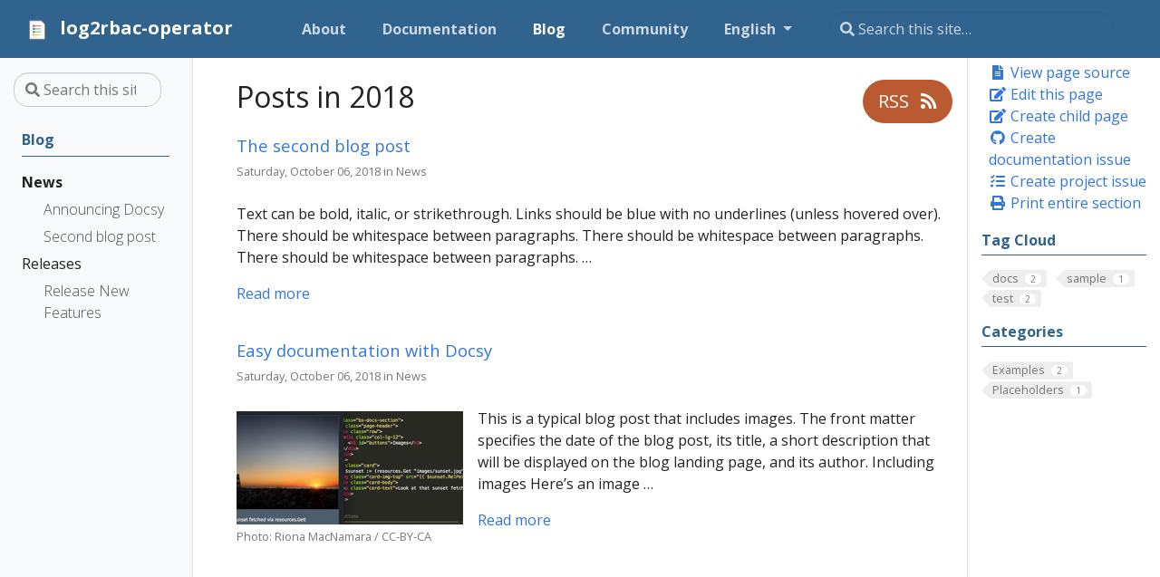

--- FILE ---
content_type: text/html;charset=UTF-8
request_url: https://log2rbac.kremser.dev/blog/news/
body_size: 6134
content:
<!DOCTYPE html><html lang="en" class="no-js"><head>
    <meta charset="utf-8">
<meta name="viewport" content="width=device-width, initial-scale=1, shrink-to-fit=no">
<meta name="generator" content="Hugo 0.100.1">
<link rel="alternate" type="text/html" href="/blog/news/_print/">
<link rel="alternate" type="application/rss+xml" href="/blog/news/index.xml">
<meta name="robots" content="index, follow">


<link rel="shortcut icon" href="/favicons/favicon.ico">
<link rel="apple-touch-icon" href="/favicons/apple-touch-icon-180x180.png" sizes="180x180">
<link rel="icon" type="image/png" href="/favicons/favicon-16x16.png" sizes="16x16">
<link rel="icon" type="image/png" href="/favicons/favicon-32x32.png" sizes="32x32">
<link rel="icon" type="image/png" href="/favicons/android-36x36.png" sizes="36x36">
<link rel="icon" type="image/png" href="/favicons/android-48x48.png" sizes="48x48">
<link rel="icon" type="image/png" href="/favicons/android-72x72.png" sizes="72x72">
<link rel="icon" type="image/png" href="/favicons/android-96x96.png" sizes="96x96">
<link rel="icon" type="image/png" href="/favicons/android-144x144.png" sizes="144x144">
<link rel="icon" type="image/png" href="/favicons/android-192x192.png" sizes="192x192">

<title>News About Docsy | log2rbac-operator</title>
<meta name="description" content="">
<meta property="og:title" content="News About Docsy">
<meta property="og:description" content="A Docsy example site">
<meta property="og:type" content="website">
<meta property="og:url" content="/blog/news/"><meta property="og:site_name" content="log2rbac-operator">

<meta itemprop="name" content="News About Docsy">
<meta itemprop="description" content="A Docsy example site"><meta name="twitter:card" content="summary">
<meta name="twitter:title" content="News About Docsy">
<meta name="twitter:description" content="A Docsy example site">




<link rel="preload" href="/scss/main.min.533bfe49b5ca511c84f00605cebc9269f76aa2cd453f9d28afc06304900f4e0f.css" as="style">
<link href="/scss/main.min.533bfe49b5ca511c84f00605cebc9269f76aa2cd453f9d28afc06304900f4e0f.css" rel="stylesheet" integrity="">






  </head>
  <body class="td-section td-blog">
    <header>
      
<nav class="js-navbar-scroll navbar navbar-expand navbar-dark flex-column flex-md-row td-navbar">
        <a class="navbar-brand" href="/">
		<span class="navbar-logo"><svg id="Layer_1" xmlns="http://www.w3.org/2000/svg" xmlns:xlink="http://www.w3.org/1999/xlink" viewBox="0 0 500 500" style="enable-background:new 0 0 500 500"><g><path style="fill:#fff" d="M116.8525 421.9722c-5.7041.0-10.3442-4.3127-10.3442-9.6129V88.183c0-5.3002 4.6401-9.6117 10.3442-9.6117H320.858c3.0347.0 9.3959.5498 11.7506 2.6302l.3545.3442 58.905 63.2912c2.3101 2.491 2.9202 8.4928 2.9202 11.3184v256.2039c0 5.3002-4.6407 9.6129-10.3436 9.6129H116.8525z"></path><g><g><g><path style="fill:#767676" d="M384.4445 423.2066H116.852c-6.3839.0-11.5786-4.8658-11.5786-10.8474V88.1831c0-5.9804 5.1947-10.8461 11.5786-10.8461h204.0062c.377.0 9.2786.0329 12.568 2.9389l.3947.3833 58.9508 63.337c3.2135 3.4652 3.2514 11.7924 3.2514 12.1593v256.2036C396.0231 418.3408 390.8284 423.2066 384.4445 423.2066zM116.5079 411.9189c.0848.0278.1999.0531.3441.0531h267.5925c.1442.0.2581-.0253.3441-.0531V156.1556c-.0076-.9033-.3593-3.7347-.7034-5.0037l-57.6527-61.9416c-1.4651-.3176-4.4533-.6389-5.5742-.6389H116.852c-.143.0-.2594.024-.3441.0531V411.9189zm267.4533-261.149zM327.0321 89.371v.0013V89.371z"></path></g></g></g><g><g><path style="fill:#5b7fc0" d="M189.0874 210.1754l.0012-.0012c7.7751.0012 15.0295 4.1862 18.932 10.9234 1.9177 3.3159 2.9305 7.1011 2.9293 10.9378.0 5.8394-2.2733 11.3304-6.4032 15.4604-4.1288 4.1288-9.6186 6.4032-15.458 6.4032s-11.328-2.2733-15.458-6.4032-6.4032-9.6186-6.4056-15.4628c.0012-6.025 2.454-11.4897 6.4116-15.4473C177.5953 212.627 183.0601 210.1742 189.0874 210.1754zm7.993 21.8576c.0012-1.4042-.3687-2.7868-1.063-3.9887-1.4293-2.4684-4.0833-3.9995-6.9299-4.0019-4.4077.0024-7.993 3.5877-7.993 7.993.0 2.1356.832 4.1431 2.3427 5.6539 1.5083 1.5083 3.5159 2.3403 5.6503 2.3415 2.1356.0 4.1443-.8308 5.6539-2.3403S197.0816 234.1722 197.0804 232.033z"></path><path style="opacity:.3;fill:#fff" d="M189.0898 210.176c7.7763.0 15.0283 4.1826 18.926 10.9151 1.9201 3.3136 2.9377 7.0988 2.9353 10.9462.0024 12.0643-9.8065 21.8636-21.8613 21.8613-12.0547.0024-21.8636-9.8066-21.8612-21.8613.0-6.0285 2.4516-11.4921 6.4116-15.452C177.5977 212.6276 183.0612 210.176 189.0898 210.176zm7.9941 21.8612c0-1.4078-.3711-2.7892-1.0702-3.9959-1.4269-2.466-4.0797-3.9983-6.924-3.9983-4.4005-.0048-7.9918 3.5817-7.9942 7.9942.0024 4.4077 3.5865 7.9918 7.9942 7.9942 2.2027.0 4.2018-.8978 5.6479-2.3439C196.1861 236.239 197.0839 234.2399 197.0839 232.0372z"></path><g><defs><path id="SVGID_1_" d="M194.7376 237.6875c-1.4461 1.4461-3.4452 2.3439-5.6479 2.3439-4.4077-.0024-7.9918-3.5865-7.9942-7.9942.0024-4.4125 3.5937-7.999 7.9942-7.9942 2.8443.0 5.497 1.5323 6.924 3.9983.6991 1.2067 1.0702 2.5881 1.0702 3.9959C197.0839 234.2399 196.1861 236.239 194.7376 237.6875z"></path></defs><clipPath id="SVGID_2_"><use xlink:href="#SVGID_1_" style="overflow:visible"></use></clipPath><path style="clip-path:url(#SVGID_2_);fill:#fff" d="M190.0704 225.0237c-4.4005-.0048-7.9918 3.5817-7.9942 7.9942.0011 1.9546.7088 3.7452 1.8782 5.1354-1.7447-1.4674-2.8575-3.663-2.8588-6.116.0024-4.4125 3.5936-7.999 7.9942-7.9942 2.3802-1e-4 4.616 1.0833 6.1218 2.8788C193.7885 225.7247 191.9774 225.0237 190.0704 225.0237z"></path><path style="opacity:.13;clip-path:url(#SVGID_2_);fill:#020202" d="M190.0704 225.0237c-4.4005-.0048-7.9918 3.5817-7.9942 7.9942.0011 1.9546.7088 3.7452 1.8782 5.1354-1.7447-1.4674-2.8575-3.663-2.8588-6.116.0024-4.4125 3.5936-7.999 7.9942-7.9942 2.3802-1e-4 4.616 1.0833 6.1218 2.8788C193.7885 225.7247 191.9774 225.0237 190.0704 225.0237z"></path></g><g><defs><path id="SVGID_3_" d="M189.0898 210.176c7.7763.0 15.0283 4.1826 18.926 10.9151 1.9201 3.3136 2.9377 7.0988 2.9353 10.9462.0024 12.0643-9.8065 21.8636-21.8613 21.8613-12.0547.0024-21.8636-9.8066-21.8612-21.8613.0-6.0285 2.4516-11.4921 6.4116-15.452C177.5977 212.6276 183.0612 210.176 189.0898 210.176zm7.9941 21.8612c0-1.4078-.3711-2.7892-1.0702-3.9959-1.4269-2.466-4.0797-3.9983-6.924-3.9983-4.4005-.0048-7.9918 3.5817-7.9942 7.9942.0024 4.4077 3.5865 7.9918 7.9942 7.9942 2.2027.0 4.2018-.8978 5.6479-2.3439C196.1861 236.239 197.0839 234.2399 197.0839 232.0372z"></path></defs><clipPath id="SVGID_4_"><use xlink:href="#SVGID_3_" style="overflow:visible"></use></clipPath><path style="clip-path:url(#SVGID_4_);fill:#5b7fc0" d="M172.6595 215.6045c-3.96 3.96-6.4116 9.4235-6.4116 15.452-.0024 12.0547 9.8066 21.8636 21.8613 21.8612 12.0547.0024 21.8636-9.797 21.8613-21.8612.0024-3.8475-1.0151-7.6326-2.9353-10.9462-3.8977-6.7324-11.1497-10.9151-18.926-10.9151C182.0806 209.1953 176.6171 211.647 172.6595 215.6045z"></path></g></g><rect x="198.8952" y="225.1043" style="fill:#5b7fc0" width="122.6266" height="13.8671"></rect></g><g><path style="fill:#d95140" d="M189.0874 155.7611l.0012-.0012c7.7751.0012 15.0295 4.1862 18.932 10.9234 1.9177 3.3159 2.9305 7.1011 2.9293 10.9378.0 5.8394-2.2733 11.3304-6.4032 15.4604-4.1288 4.1288-9.6186 6.4032-15.458 6.4032s-11.328-2.2733-15.458-6.4032-6.4032-9.6186-6.4056-15.4628c.0012-6.0249 2.454-11.4897 6.4116-15.4473C177.5953 158.2128 183.0601 155.7599 189.0874 155.7611zm7.993 21.8577c.0012-1.4042-.3687-2.7868-1.063-3.9887-1.4293-2.4684-4.0833-3.9995-6.9299-4.0019-4.4077.0024-7.993 3.5877-7.993 7.993.0 2.1356.832 4.1431 2.3427 5.6539 1.5083 1.5083 3.5159 2.3403 5.6503 2.3415 2.1356.0 4.1443-.8308 5.6539-2.3403C196.2508 181.7667 197.0816 179.758 197.0804 177.6188z"></path><path style="opacity:.3;fill:#fff" d="M189.0898 155.7617c7.7763.0 15.0283 4.1826 18.926 10.9151 1.9201 3.3135 2.9377 7.0987 2.9353 10.9462.0024 12.0643-9.8065 21.8636-21.8613 21.8613-12.0547.0024-21.8636-9.8066-21.8612-21.8613.0-6.0285 2.4516-11.4921 6.4116-15.452C177.5977 158.2134 183.0612 155.7617 189.0898 155.7617zm7.9941 21.8613c0-1.4078-.3711-2.7892-1.0702-3.9959-1.4269-2.466-4.0797-3.9983-6.924-3.9983-4.4005-.0048-7.9918 3.5817-7.9942 7.9942.0024 4.4077 3.5865 7.9918 7.9942 7.9942 2.2027.0 4.2018-.8978 5.6479-2.3439C196.1861 181.8248 197.0839 179.8256 197.0839 177.623z"></path><g><defs><path id="SVGID_5_" d="M194.7376 183.2733c-1.4461 1.4461-3.4452 2.3439-5.6479 2.3439-4.4077-.0024-7.9918-3.5865-7.9942-7.9942.0024-4.4125 3.5937-7.9989 7.9942-7.9942 2.8443.0 5.497 1.5323 6.924 3.9983.6991 1.2067 1.0702 2.5881 1.0702 3.9959C197.0839 179.8256 196.1861 181.8248 194.7376 183.2733z"></path></defs><clipPath id="SVGID_6_"><use xlink:href="#SVGID_5_" style="overflow:visible"></use></clipPath><path style="clip-path:url(#SVGID_6_);fill:#fff" d="M190.0704 170.6095c-4.4005-.0048-7.9918 3.5817-7.9942 7.9942.0011 1.9546.7088 3.7452 1.8782 5.1354-1.7447-1.4674-2.8575-3.663-2.8588-6.116.0024-4.4125 3.5936-7.999 7.9942-7.9942 2.3802-1e-4 4.616 1.0833 6.1218 2.8788C193.7885 171.3104 191.9774 170.6095 190.0704 170.6095z"></path><path style="opacity:.13;clip-path:url(#SVGID_6_);fill:#020202" d="M190.0704 170.6095c-4.4005-.0048-7.9918 3.5817-7.9942 7.9942.0011 1.9546.7088 3.7452 1.8782 5.1354-1.7447-1.4674-2.8575-3.663-2.8588-6.116.0024-4.4125 3.5936-7.999 7.9942-7.9942 2.3802-1e-4 4.616 1.0833 6.1218 2.8788C193.7885 171.3104 191.9774 170.6095 190.0704 170.6095z"></path></g><g><defs><path id="SVGID_7_" d="M189.0898 155.7617c7.7763.0 15.0283 4.1826 18.926 10.9151 1.9201 3.3135 2.9377 7.0987 2.9353 10.9462.0024 12.0643-9.8065 21.8636-21.8613 21.8613-12.0547.0024-21.8636-9.8066-21.8612-21.8613.0-6.0285 2.4516-11.4921 6.4116-15.452C177.5977 158.2134 183.0612 155.7617 189.0898 155.7617zm7.9941 21.8613c0-1.4078-.3711-2.7892-1.0702-3.9959-1.4269-2.466-4.0797-3.9983-6.924-3.9983-4.4005-.0048-7.9918 3.5817-7.9942 7.9942.0024 4.4077 3.5865 7.9918 7.9942 7.9942 2.2027.0 4.2018-.8978 5.6479-2.3439C196.1861 181.8248 197.0839 179.8256 197.0839 177.623z"></path></defs><clipPath id="SVGID_8_"><use xlink:href="#SVGID_7_" style="overflow:visible"></use></clipPath><path style="clip-path:url(#SVGID_8_);fill:#d95140" d="M172.6595 161.1903c-3.96 3.96-6.4116 9.4235-6.4116 15.452-.0024 12.0547 9.8066 21.8636 21.8613 21.8613 12.0547.0024 21.8636-9.797 21.8613-21.8613.0024-3.8474-1.0151-7.6326-2.9353-10.9462-3.8977-6.7324-11.1497-10.9151-18.926-10.9151C182.0806 154.7811 176.6171 157.2327 172.6595 161.1903z"></path></g><rect x="198.8952" y="170.69" style="fill:#d95140" width="122.6266" height="13.8671"></rect></g><g><g><path style="fill:#56a55c" d="M189.5379 264.6147l.0012-.0012c7.7751.0012 15.0294 4.1862 18.932 10.9235 1.9177 3.3159 2.9305 7.1011 2.9293 10.9378.0 5.8394-2.2733 11.3304-6.4032 15.4604-4.1288 4.1288-9.6186 6.4032-15.458 6.4032-5.8394.0-11.3281-2.2733-15.458-6.4032-4.13-4.13-6.4032-9.6186-6.4056-15.4628.0012-6.0249 2.454-11.4897 6.4116-15.4472C178.0458 267.0663 183.5105 264.6135 189.5379 264.6147zm7.993 21.8576c.0012-1.4042-.3687-2.7868-1.063-3.9887-1.4293-2.4684-4.0833-3.9995-6.9299-4.0019-4.4077.0024-7.993 3.5877-7.993 7.993.0 2.1356.832 4.1431 2.3427 5.6538 1.5083 1.5083 3.5159 2.3403 5.6503 2.3415 2.1356.0 4.1443-.8308 5.6539-2.3403C196.7013 290.6202 197.5321 288.6115 197.5309 286.4723z"></path><path style="opacity:.3;fill:#fff" d="M189.5403 264.6153c7.7763.0 15.0283 4.1826 18.926 10.9151 1.9201 3.3135 2.9377 7.0987 2.9353 10.9462.0024 12.0643-9.8065 21.8636-21.8613 21.8613-12.0547.0024-21.8636-9.8065-21.8612-21.8613.0-6.0285 2.4516-11.492 6.4116-15.452C178.0482 267.0669 183.5117 264.6153 189.5403 264.6153zm7.9941 21.8612c0-1.4078-.3711-2.7892-1.0702-3.9959-1.4269-2.466-4.0797-3.9983-6.924-3.9983-4.4005-.0048-7.9918 3.5817-7.9942 7.9941.0024 4.4077 3.5865 7.9918 7.9942 7.9942 2.2027.0 4.2018-.8978 5.6479-2.3439C196.6366 290.6783 197.5344 288.6792 197.5344 286.4765z"></path><g><defs><path id="SVGID_9_" d="M195.1881 292.1268c-1.4461 1.4461-3.4452 2.3439-5.6479 2.3439-4.4077-.0024-7.9918-3.5865-7.9942-7.9942.0024-4.4125 3.5937-7.9989 7.9942-7.9941 2.8443.0 5.497 1.5323 6.924 3.9983.6991 1.2067 1.0702 2.5881 1.0702 3.9959C197.5344 288.6792 196.6366 290.6783 195.1881 292.1268z"></path></defs><clipPath id="SVGID_10_"><use xlink:href="#SVGID_9_" style="overflow:visible"></use></clipPath><path style="clip-path:url(#SVGID_10_);fill:#fff" d="M190.5209 279.463c-4.4005-.0048-7.9918 3.5817-7.9942 7.9941.0011 1.9547.7088 3.7452 1.8782 5.1354-1.7446-1.4674-2.8575-3.6631-2.8588-6.1161.0024-4.4125 3.5936-7.999 7.9942-7.9941 2.3802-1e-4 4.616 1.0833 6.1218 2.8788C194.239 280.164 192.4279 279.463 190.5209 279.463z"></path><path style="opacity:.13;clip-path:url(#SVGID_10_);fill:#020202" d="M190.5209 279.463c-4.4005-.0048-7.9918 3.5817-7.9942 7.9941.0011 1.9547.7088 3.7452 1.8782 5.1354-1.7446-1.4674-2.8575-3.6631-2.8588-6.1161.0024-4.4125 3.5936-7.999 7.9942-7.9941 2.3802-1e-4 4.616 1.0833 6.1218 2.8788C194.239 280.164 192.4279 279.463 190.5209 279.463z"></path></g><g><defs><path id="SVGID_11_" d="M189.5403 264.6153c7.7763.0 15.0283 4.1826 18.926 10.9151 1.9201 3.3135 2.9377 7.0987 2.9353 10.9462.0024 12.0643-9.8065 21.8636-21.8613 21.8613-12.0547.0024-21.8636-9.8065-21.8612-21.8613.0-6.0285 2.4516-11.492 6.4116-15.452C178.0482 267.0669 183.5117 264.6153 189.5403 264.6153zm7.9941 21.8612c0-1.4078-.3711-2.7892-1.0702-3.9959-1.4269-2.466-4.0797-3.9983-6.924-3.9983-4.4005-.0048-7.9918 3.5817-7.9942 7.9941.0024 4.4077 3.5865 7.9918 7.9942 7.9942 2.2027.0 4.2018-.8978 5.6479-2.3439C196.6366 290.6783 197.5344 288.6792 197.5344 286.4765z"></path></defs><clipPath id="SVGID_12_"><use xlink:href="#SVGID_11_" style="overflow:visible"></use></clipPath><path style="clip-path:url(#SVGID_12_);fill:#56a55c" d="M173.11 270.0439c-3.96 3.96-6.4116 9.4235-6.4116 15.452-.0024 12.0547 9.8066 21.8636 21.8613 21.8613 12.0547.0024 21.8636-9.797 21.8613-21.8613.0024-3.8474-1.0151-7.6326-2.9353-10.9462-3.8977-6.7325-11.1497-10.9151-18.926-10.9151C182.5311 263.6346 177.0676 266.0863 173.11 270.0439z"></path></g></g><rect x="199.3456" y="279.5436" style="fill:#56a55c" width="122.6266" height="13.8671"></rect></g><g><g><path style="fill:#f1bc42" d="M189.0874 318.7208l.0012-.0012c7.7751.0012 15.0295 4.1862 18.932 10.9234 1.9177 3.3159 2.9305 7.1011 2.9293 10.9378.0 5.8394-2.2733 11.3305-6.4032 15.4604-4.1288 4.1288-9.6186 6.4032-15.458 6.4032s-11.328-2.2733-15.458-6.4032-6.4032-9.6186-6.4056-15.4628c.0012-6.025 2.454-11.4897 6.4116-15.4472C177.5953 321.1724 183.0601 318.7196 189.0874 318.7208zm7.993 21.8576c.0012-1.4042-.3687-2.7868-1.063-3.9887-1.4293-2.4684-4.0833-3.9995-6.9299-4.0019-4.4077.0024-7.993 3.5877-7.993 7.993.0 2.1356.832 4.1431 2.3427 5.6539 1.5083 1.5083 3.5159 2.3403 5.6503 2.3415 2.1356.0 4.1443-.8308 5.6539-2.3403S197.0816 342.7176 197.0804 340.5784z"></path><path style="opacity:.3;fill:#fff" d="M189.0898 318.7214c7.7763.0 15.0283 4.1826 18.926 10.915 1.9201 3.3136 2.9377 7.0988 2.9353 10.9462.0024 12.0643-9.8065 21.8636-21.8613 21.8612-12.0547.0024-21.8636-9.8065-21.8612-21.8612.0-6.0285 2.4516-11.4921 6.4116-15.452C177.5977 321.173 183.0612 318.7214 189.0898 318.7214zm7.9941 21.8612c0-1.4078-.3711-2.7892-1.0702-3.9959-1.4269-2.466-4.0797-3.9983-6.924-3.9983-4.4005-.0048-7.9918 3.5817-7.9942 7.9942.0024 4.4077 3.5865 7.9918 7.9942 7.9942 2.2027.0 4.2018-.8978 5.6479-2.3439C196.1861 344.7844 197.0839 342.7853 197.0839 340.5826z"></path><g><defs><path id="SVGID_13_" d="M194.7376 346.2329c-1.4461 1.4461-3.4452 2.3439-5.6479 2.3439-4.4077-.0024-7.9918-3.5865-7.9942-7.9942.0024-4.4125 3.5937-7.999 7.9942-7.9942 2.8443.0 5.497 1.5323 6.924 3.9983.6991 1.2067 1.0702 2.5881 1.0702 3.9959C197.0839 342.7853 196.1861 344.7844 194.7376 346.2329z"></path></defs><clipPath id="SVGID_14_"><use xlink:href="#SVGID_13_" style="overflow:visible"></use></clipPath><path style="clip-path:url(#SVGID_14_);fill:#fff" d="M190.0704 333.5691c-4.4005-.0048-7.9918 3.5817-7.9942 7.9942.0011 1.9547.7088 3.7452 1.8782 5.1354-1.7447-1.4674-2.8575-3.6631-2.8588-6.1161.0024-4.4125 3.5936-7.999 7.9942-7.9942 2.3802-1e-4 4.616 1.0834 6.1218 2.8788C193.7885 334.2701 191.9774 333.5691 190.0704 333.5691z"></path><path style="opacity:.13;clip-path:url(#SVGID_14_);fill:#020202" d="M190.0704 333.5691c-4.4005-.0048-7.9918 3.5817-7.9942 7.9942.0011 1.9547.7088 3.7452 1.8782 5.1354-1.7447-1.4674-2.8575-3.6631-2.8588-6.1161.0024-4.4125 3.5936-7.999 7.9942-7.9942 2.3802-1e-4 4.616 1.0834 6.1218 2.8788C193.7885 334.2701 191.9774 333.5691 190.0704 333.5691z"></path></g><g><defs><path id="SVGID_15_" d="M189.0898 318.7214c7.7763.0 15.0283 4.1826 18.926 10.915 1.9201 3.3136 2.9377 7.0988 2.9353 10.9462.0024 12.0643-9.8065 21.8636-21.8613 21.8612-12.0547.0024-21.8636-9.8065-21.8612-21.8612.0-6.0285 2.4516-11.4921 6.4116-15.452C177.5977 321.173 183.0612 318.7214 189.0898 318.7214zm7.9941 21.8612c0-1.4078-.3711-2.7892-1.0702-3.9959-1.4269-2.466-4.0797-3.9983-6.924-3.9983-4.4005-.0048-7.9918 3.5817-7.9942 7.9942.0024 4.4077 3.5865 7.9918 7.9942 7.9942 2.2027.0 4.2018-.8978 5.6479-2.3439C196.1861 344.7844 197.0839 342.7853 197.0839 340.5826z"></path></defs><clipPath id="SVGID_16_"><use xlink:href="#SVGID_15_" style="overflow:visible"></use></clipPath><path style="clip-path:url(#SVGID_16_);fill:#f1bc42" d="M172.6595 324.15c-3.96 3.96-6.4116 9.4235-6.4116 15.452-.0024 12.0547 9.8066 21.8636 21.8613 21.8612 12.0547.0024 21.8636-9.797 21.8613-21.8612.0024-3.8474-1.0151-7.6327-2.9353-10.9462-3.8977-6.7324-11.1497-10.9151-18.926-10.9151C182.0806 317.7407 176.6171 320.1924 172.6595 324.15z"></path></g></g><rect x="198.8952" y="333.6497" style="fill:#f1bc42" width="122.6266" height="13.8671"></rect></g></g></svg></span><span class="font-weight-bold">log2rbac-operator</span>
	</a>
	<div class="td-navbar-nav-scroll ml-md-auto" id="main_navbar">
		<ul class="navbar-nav mt-2 mt-lg-0">
			
			
			<li class="nav-item mr-4 mb-2 mb-lg-0">
				
				
				
				
				
				
				
				
				<a class="nav-link" href="/about/"><span>About</span></a>
			</li>
			
			<li class="nav-item mr-4 mb-2 mb-lg-0">
				
				
				
				
				
				
				
				
				<a class="nav-link" href="/docs/"><span>Documentation</span></a>
			</li>
			
			<li class="nav-item mr-4 mb-2 mb-lg-0">
				
				
				
				
				
				
				
				
				<a class="nav-link active" href="/blog/"><span class="active">Blog</span></a>
			</li>
			
			<li class="nav-item mr-4 mb-2 mb-lg-0">
				
				
				
				
				
				
				
				
				<a class="nav-link" href="/community/"><span>Community</span></a>
			</li>
			
			
			
			<li class="nav-item dropdown mr-4 d-none d-lg-block">
				

<a class="nav-link dropdown-toggle" href="#" id="navbarDropdown" role="button" data-toggle="dropdown" aria-haspopup="true" aria-expanded="false">
	English
</a>
<div class="dropdown-menu" aria-labelledby="navbarDropdownMenuLink">
	
	<a class="dropdown-item" href="/fa/blog/news/">فارسی</a>
	
</div>
			</li>
			
		</ul>
	</div>
	<div class="navbar-nav d-none d-lg-block"><input type="search" class="form-control td-search-input" placeholder=" Search this site…" aria-label="Search this site…" autocomplete="off">
</div>
</nav>

    </header>
    <div class="container-fluid td-outer">
      <div class="td-main">
        <div class="row flex-xl-nowrap">
          <aside class="col-12 col-md-3 col-xl-2 td-sidebar d-print-none">
            
<div id="td-sidebar-menu" class="td-sidebar__inner">
  <form class="td-sidebar__search d-flex align-items-center">
    <input type="search" class="form-control td-search-input" placeholder=" Search this site…" aria-label="Search this site…" autocomplete="off">

    <button class="btn btn-link td-sidebar__toggle d-md-none p-0 ml-3 fas fa-bars" type="button" data-toggle="collapse" data-target="#td-section-nav" aria-controls="td-docs-nav" aria-expanded="false" aria-label="Toggle section navigation">
    </button>
  </form>
  <nav class="collapse td-sidebar-nav" id="td-section-nav">
    <div class="nav-item dropdown d-block d-lg-none">
      

<a class="nav-link dropdown-toggle" href="#" id="navbarDropdown" role="button" data-toggle="dropdown" aria-haspopup="true" aria-expanded="false">
	English
</a>
<div class="dropdown-menu" aria-labelledby="navbarDropdownMenuLink">
	
	<a class="dropdown-item" href="/fa/blog/news/">فارسی</a>
	
</div>
    </div>
    <ul class="td-sidebar-nav__section pr-md-3 ul-0">
      <li class="td-sidebar-nav__section-title td-sidebar-nav__section with-child active-path" id="m-blog-li">
  <a href="/blog/" title="Docsy Blog" class="align-left pl-0 td-sidebar-link td-sidebar-link__section tree-root" id="m-blog"><span class="">Blog</span></a>
  <ul class="ul-1">
    <li class="td-sidebar-nav__section-title td-sidebar-nav__section with-child" id="m-blognews-li">
  <a href="/blog/news/" title="News About Docsy" class="align-left pl-0 active td-sidebar-link td-sidebar-link__section" id="m-blognews"><span class="td-sidebar-nav-active-item">News</span></a>
  <ul class="ul-2 foldable">
    <li class="td-sidebar-nav__section-title td-sidebar-nav__section without-child" id="m-blog20181006easy-documentation-with-docsy-li">
  <a href="/blog/2018/10/06/easy-documentation-with-docsy/" title="Easy documentation with Docsy" class="align-left pl-0 td-sidebar-link td-sidebar-link__page" id="m-blog20181006easy-documentation-with-docsy"><span class="">Announcing Docsy</span></a>
</li><li class="td-sidebar-nav__section-title td-sidebar-nav__section without-child" id="m-blog20181006the-second-blog-post-li">
  <a href="/blog/2018/10/06/the-second-blog-post/" title="The second blog post" class="align-left pl-0 td-sidebar-link td-sidebar-link__page" id="m-blog20181006the-second-blog-post"><span class="">Second blog post</span></a>
</li>
  </ul>
</li><li class="td-sidebar-nav__section-title td-sidebar-nav__section with-child" id="m-blogreleases-li">
  <a href="/blog/releases/" title="New Releases" class="align-left pl-0 td-sidebar-link td-sidebar-link__section" id="m-blogreleases"><span class="">Releases</span></a>
  <ul class="ul-2 foldable">
    <li class="td-sidebar-nav__section-title td-sidebar-nav__section without-child" id="m-blog20180104another-great-release-li">
  <a href="/blog/2018/01/04/another-great-release/" title="Another Great Release" class="align-left pl-0 td-sidebar-link td-sidebar-link__page" id="m-blog20180104another-great-release"><span class="">Release New Features</span></a>
</li>
  </ul>
</li>
  </ul>
</li>
    </ul>
  </nav>
</div>

          </aside>
          <aside class="d-none d-xl-block col-xl-2 td-sidebar-toc d-print-none">
            
<div class="td-page-meta ml-2 pb-1 pt-2 mb-0">
<a href="https://github.com/google/docsy-example/tree/master/content/en/blog/news/_index.md" class="td-page-meta--view" target="_blank" rel="noopener"><i class="fa fa-file-alt fa-fw"></i> View page source</a>
  <a href="https://github.com/google/docsy-example/edit/master/content/en/blog/news/_index.md" class="td-page-meta--edit" target="_blank" rel="noopener"><i class="fa fa-edit fa-fw"></i> Edit this page</a>
  <a href="https://github.com/google/docsy-example/new/master/content/en/blog/news/_index.md?filename=change-me.md&amp;value=---%0Atitle%3A+%22Long+Page+Title%22%0AlinkTitle%3A+%22Short+Nav+Title%22%0Aweight%3A+100%0Adescription%3A+%3E-%0A+++++Page+description+for+heading+and+indexes.%0A---%0A%0A%23%23+Heading%0A%0AEdit+this+template+to+create+your+new+page.%0A%0A%2A+Give+it+a+good+name%2C+ending+in+%60.md%60+-+e.g.+%60getting-started.md%60%0A%2A+Edit+the+%22front+matter%22+section+at+the+top+of+the+page+%28weight+controls+how+its+ordered+amongst+other+pages+in+the+same+directory%3B+lowest+number+first%29.%0A%2A+Add+a+good+commit+message+at+the+bottom+of+the+page+%28%3C80+characters%3B+use+the+extended+description+field+for+more+detail%29.%0A%2A+Create+a+new+branch+so+you+can+preview+your+new+file+and+request+a+review+via+Pull+Request.%0A" class="td-page-meta--child" target="_blank" rel="noopener"><i class="fa fa-edit fa-fw"></i> Create child page</a>
  <a href="https://github.com/google/docsy-example/issues/new?title=News%20About%20Docsy" class="td-page-meta--issue" target="_blank" rel="noopener"><i class="fab fa-github fa-fw"></i> Create documentation issue</a>
  <a href="https://github.com/google/docsy/issues/new" class="td-page-meta--project-issue" target="_blank" rel="noopener"><i class="fas fa-tasks fa-fw"></i> Create project issue</a>
  <a id="print" href="/blog/news/_print/"><i class="fa fa-print fa-fw"></i> Print entire section</a>

</div>

            




            

	
		
			
				
			
			



  
  
    <div class="taxonomy taxonomy-terms-cloud taxo-tags">
      
        <h5 class="taxonomy-title">Tag Cloud</h5>
      
      <ul class="taxonomy-terms">
        
          <li><a class="taxonomy-term" href="/tags/docs/" data-taxonomy-term="docs"><span class="taxonomy-label">docs</span><span class="taxonomy-count">2</span></a></li>
        
          <li><a class="taxonomy-term" href="/tags/sample/" data-taxonomy-term="sample"><span class="taxonomy-label">sample</span><span class="taxonomy-count">1</span></a></li>
        
          <li><a class="taxonomy-term" href="/tags/test/" data-taxonomy-term="test"><span class="taxonomy-label">test</span><span class="taxonomy-count">2</span></a></li>
        
      </ul>
    </div>
  

		
			
				
			
			



  
  
    <div class="taxonomy taxonomy-terms-cloud taxo-categories">
      
        <h5 class="taxonomy-title">Categories</h5>
      
      <ul class="taxonomy-terms">
        
          <li><a class="taxonomy-term" href="/categories/examples/" data-taxonomy-term="examples"><span class="taxonomy-label">Examples</span><span class="taxonomy-count">2</span></a></li>
        
          <li><a class="taxonomy-term" href="/categories/placeholders/" data-taxonomy-term="placeholders"><span class="taxonomy-label">Placeholders</span><span class="taxonomy-count">1</span></a></li>
        
      </ul>
    </div>
  

		
	

          </aside>
          <main class="col-12 col-md-9 col-xl-8 pl-md-5 pr-md-4" role="main">
            <a class="btn btn-lg -bg-orange td-rss-button d-none d-lg-block" href="/blog/news/index.xml" target="_blank">
              RSS <i class="fa fa-rss ml-2 "></i>
            </a>
            




<div class="row">
	<div class="col-12">
			
			<h2>Posts in 2018</h2>
			<ul class="list-unstyled mt-4">
				
				<li class="media mb-4">
					<div class="media-body">
						<h5 class="mt-0 mb-1"><a href="/blog/2018/10/06/the-second-blog-post/">The second blog post</a></h5>
						<p class="mb-2 mb-md-3"><small class="text-muted">Saturday, October 06, 2018 in News</small></p>
						<header class="article-meta">
							

  
    
      


    
      


    
  

							
						</header>
						





						<p class="pt-0 mt-0">Text can be bold, italic, or strikethrough. Links should be blue with no underlines (unless hovered over).
There should be whitespace between paragraphs. There should be whitespace between paragraphs. There should be whitespace between paragraphs. …</p>
						<p class="pt-0"><a href="/blog/2018/10/06/the-second-blog-post/" aria-label="Read more - Second blog post">Read more</a></p>
					</div>
				</li>
				
				<li class="media mb-4">
					<div class="media-body">
						<h5 class="mt-0 mb-1"><a href="/blog/2018/10/06/easy-documentation-with-docsy/">Easy documentation with Docsy</a></h5>
						<p class="mb-2 mb-md-3"><small class="text-muted">Saturday, October 06, 2018 in News</small></p>
						<header class="article-meta">
							

  
    
      


    
      


    
  

							
						</header>
						






<figure class="float-left mr-3 pt-1 d-none d-md-block" style="width: 250px">
<img src="/blog/2018/10/06/easy-documentation-with-docsy/featured-sunset-get_hu69849a7cdb847c2393a7b3a7f6061c86_387442_250x125_fill_catmullrom_smart1_3.png" alt="Featured Image for Easy documentation with Docsy" width="250" height="125">

 <figcaption class="mt-2 mt-md-0"><small class="text-muted">Photo: Riona MacNamara / CC-BY-CA</small></figcaption>

</figure>

						<p class="pt-0 mt-0">This is a typical blog post that includes images.
The front matter specifies the date of the blog post, its title, a short description that will be displayed on the blog landing page, and its author.
Including images Here’s an image …</p>
						<p class="pt-0"><a href="/blog/2018/10/06/easy-documentation-with-docsy/" aria-label="Read more - Announcing Docsy">Read more</a></p>
					</div>
				</li>
				
			</ul>
			
		
	</div>
</div>
<div class="row pl-2 pt-2">
	<div class="col">
		
			
		
	</div>
</div>

          </main>
        </div>
      </div>
      
<footer class="bg-dark py-5 row d-print-none">
  <div class="container-fluid mx-sm-5">
    <div class="row">
      <div class="col-6 col-sm-4 text-xs-center order-sm-2">
        
        
        
<ul class="list-inline mb-0">
  
  <li class="list-inline-item mx-2 h3" data-toggle="tooltip" data-placement="top" title="" aria-label="User mailing list" data-original-title="User mailing list">
    <a class="text-white" target="_blank" rel="noopener" href="https://example.org/mail" aria-label="User mailing list">
      <i class="fa fa-envelope"></i>
    </a>
  </li>
  
  <li class="list-inline-item mx-2 h3" data-toggle="tooltip" data-placement="top" title="" aria-label="Twitter" data-original-title="Twitter">
    <a class="text-white" target="_blank" rel="noopener" href="https://example.org/twitter" aria-label="Twitter">
      <i class="fab fa-twitter"></i>
    </a>
  </li>
  
  <li class="list-inline-item mx-2 h3" data-toggle="tooltip" data-placement="top" title="" aria-label="Stack Overflow" data-original-title="Stack Overflow">
    <a class="text-white" target="_blank" rel="noopener" href="https://example.org/stack" aria-label="Stack Overflow">
      <i class="fab fa-stack-overflow"></i>
    </a>
  </li>
  
</ul>

        
        
      </div>
      <div class="col-6 col-sm-4 text-right text-xs-center order-sm-3">
        
        
        
<ul class="list-inline mb-0">
  
  <li class="list-inline-item mx-2 h3" data-toggle="tooltip" data-placement="top" title="" aria-label="GitHub" data-original-title="GitHub">
    <a class="text-white" target="_blank" rel="noopener" href="https://github.com/jkremser/log2rbac-operator" aria-label="GitHub">
      <i class="fab fa-github"></i>
    </a>
  </li>
  
  <li class="list-inline-item mx-2 h3" data-toggle="tooltip" data-placement="top" title="" aria-label="Slack" data-original-title="Slack">
    <a class="text-white" target="_blank" rel="noopener" href="https://cloud-native.slack.com/archives/C047K0K341M" aria-label="Slack">
      <i class="fab fa-slack"></i>
    </a>
  </li>
  
  <li class="list-inline-item mx-2 h3" data-toggle="tooltip" data-placement="top" title="" aria-label="Developer mailing list" data-original-title="Developer mailing list">
    <a class="text-white" target="_blank" rel="noopener" href="https://example.org/mail" aria-label="Developer mailing list">
      <i class="fa fa-envelope"></i>
    </a>
  </li>
  
</ul>

        
        
      </div>
      <div class="col-12 col-sm-4 text-center py-2 order-sm-2">
        <small class="text-white">© 2025 Jiri Kremser All Rights Reserved</small>
        <small class="ml-1"><a href="https://en.wikipedia.org/wiki/Copyleft" target="_blank" rel="noopener">Privacy Policy</a></small>
	
		<p class="mt-2"><a href="/about/">About log2rbac-operator</a></p>
	
      </div>
    </div>
  </div>
</footer>


    </div>
    






























  
</body></html>